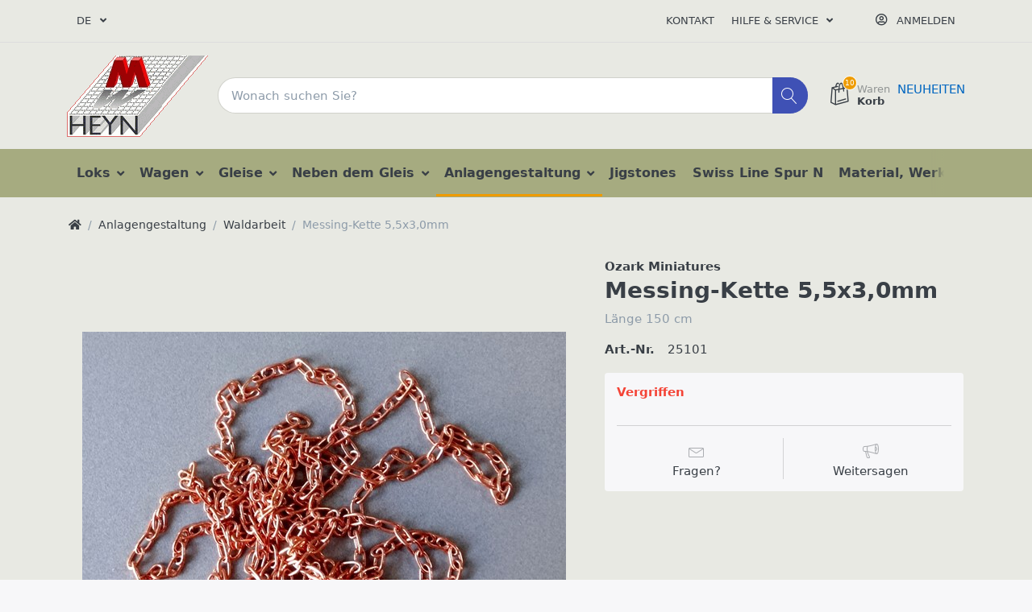

--- FILE ---
content_type: text/html; charset=utf-8
request_url: https://modell-werkstatt.de/messingkette-150cm
body_size: 18928
content:

<!DOCTYPE html>
<html  id="" lang="de" dir="ltr" data-pnotify-firstpos1="0">
<head>
    <meta charset="utf-8">
    <title itemprop="name">Sven Binnewald Modellbau Heyn: Alles Schöne für die Gartenbahn. 5101 Messingkette 150cm</title>
    <meta http-equiv="x-ua-compatible" content="ie=edge">
    <meta name="viewport" content="width=device-width, initial-scale=1.0, maximum-scale=1.0, minimum-scale=1.0, user-scalable=no, viewport-fit=cover, shrink-to-fit=no">
    <meta name="HandheldFriendly" content="true">
    <meta name="description" content="Kettenglied=5,5x3,0mm" />
    <meta name="keywords" content="Modellbau, Modellbahn, Spur 2, Gartenbahn" />
    <meta name="generator" content="Smartstore 4.1.1.0" />
    <meta property="sm:root" content="/" />



    



<script>
    try {
        if (typeof navigator === 'undefined') navigator = {};
        html = document.documentElement;
        if (/Edge\/\d+/.test(navigator.userAgent)) { html.className += ' edge' }
        else if ('mozMatchesSelector' in html) { html.className += ' moz' }
        else if (/iPad|iPhone|iPod/.test(navigator.userAgent) && !window.MSStream) { html.className += ' ios' }
        else if ('webkitMatchesSelector' in html) { html.className += ' wkit' }
        else if (/constructor/i.test(window.HTMLElement)) { html.className += ' safari' };
        html.className += (this.top === this.window ? ' not-' : ' ') + 'framed';
    } catch (e) { }
</script>
<!--[if !IE]>-->
<script>var ieMode = 0; try { if (document.documentMode) { ieMode = document.documentMode; html.className += ' ie iepost8 ie' + document.documentMode } else { html.className += ' not-ie' }; } catch (e) { }; navigator.isIE = ieMode</script>
<!-- <![endif]-->

<script>
    if (navigator.isIE) {
        document.addEventListener('DOMContentLoaded', function () {
            // Add html alert after header, before content
            const alert = document.createElement('div');
            alert.className = 'container alert alert-warning mt-3';
            alert.innerText = "Sie verwenden einen nicht unterstützten Browser! Bitte ziehen Sie in Betracht, zu einem modernen Browser wie Google Chrome, Firefox oder Opera zu wechseln, um Ihr Einkaufserlebnis in vollen Zügen genießen zu können.";
            const page = document.getElementsByClassName('page-main');
            if (page.length < 1) return;

            const content = document.getElementById('content-wrapper');
            if (!content) return;

            page[0].insertBefore(alert, content);
        });
    }
</script>

    
    <meta name="accept-language" content="de-DE"/>


<script>
	window.Res = {
 "Common.Notification": "Benachrichtigung",  "Common.Close": "Schließen",  "Common.On": "An",  "Common.OK": "OK",  "Common.Cancel": "Abbrechen",  "Common.Off": "Aus",  "Common.CtrlKey": "Strg",  "Common.ShiftKey": "Umschalt",  "Common.AltKey": "Alt",  "Common.DelKey": "Entf",  "Common.EnterKey": "Eingabe",  "Common.EscKey": "Esc",  "Products.Longdesc.More": "Mehr anzeigen",  "Products.Longdesc.Less": "Weniger anzeigen",  "Jquery.Validate.Email": "Bitte geben Sie eine gültige E-Mail-Adresse ein.",  "Jquery.Validate.Required": "Diese Angabe ist erforderlich.",  "Jquery.Validate.Remote": "Bitte korrigieren Sie dieses Feld.",  "Jquery.Validate.Url": "Bitte geben Sie eine gültige URL ein.",  "Jquery.Validate.Date": "Bitte geben Sie ein gültiges Datum ein.",  "Jquery.Validate.DateISO": "Bitte geben Sie ein gültiges Datum (nach ISO) ein.",  "Jquery.Validate.Number": "Bitte geben Sie eine gültige Nummer ein.",  "Jquery.Validate.Digits": "Bitte geben Sie nur Ziffern ein.",  "Jquery.Validate.Creditcard": "Bitte geben Sie eine gültige Kreditkartennummer ein.",  "Jquery.Validate.Equalto": "Wiederholen Sie bitte die Eingabe.",  "Jquery.Validate.Maxlength": "Bitte geben Sie nicht mehr als {0} Zeichen ein.",  "Jquery.Validate.Minlength": "Bitte geben Sie mindestens {0} Zeichen ein.",  "Jquery.Validate.Rangelength": "Die Länge der Eingabe darf minimal {0} und maximal {1} Zeichen lang sein.",  "jquery.Validate.Range": "Bitte geben Sie einen Wert zwischen {0} und {1} ein.",  "Jquery.Validate.Max": "Bitte geben Sie einen Wert kleiner oder gleich {0} ein.",  "Jquery.Validate.Min": "Bitte geben Sie einen Wert größer oder gleich {0} ein.",  "Admin.Common.AreYouSure": "Sind Sie sicher?",  "FileUploader.Dropzone.Message": "Zum Hochladen Dateien hier ablegen oder klicken",  "FileUploader.Dropzone.DictDefaultMessage": "Dateien zum Hochladen hier ablegen",  "FileUploader.Dropzone.DictFallbackMessage": "Ihr Browser unterstützt keine Datei-Uploads per Drag'n'Drop.",  "FileUploader.Dropzone.DictFallbackText": "Bitte benutzen Sie das untenstehende Formular, um Ihre Dateien wie in längst vergangenen Zeiten hochzuladen.",  "FileUploader.Dropzone.DictFileTooBig": "Die Datei ist zu groß ({{filesize}}MB). Maximale Dateigröße: {{maxFilesize}}MB.",  "FileUploader.Dropzone.DictInvalidFileType": "Dateien dieses Typs können nicht hochgeladen werden.",  "FileUploader.Dropzone.DictResponseError": "Der Server gab die Antwort {{statusCode}} zurück.",  "FileUploader.Dropzone.DictCancelUpload": "Upload abbrechen",  "FileUploader.Dropzone.DictUploadCanceled": "Upload abgebrochen.",  "FileUploader.Dropzone.DictCancelUploadConfirmation": "Sind Sie sicher, dass Sie den Upload abbrechen wollen?",  "FileUploader.Dropzone.DictRemoveFile": "Datei entfernen",  "FileUploader.Dropzone.DictMaxFilesExceeded": "Sie können keine weiteren Dateien hochladen.",  "FileUploader.StatusWindow.Uploading.File": "Datei wird hochgeladen",  "FileUploader.StatusWindow.Uploading.Files": "Dateien werden hochgeladen",  "FileUploader.StatusWindow.Complete.File": "Upload abgeschlossen",  "FileUploader.StatusWindow.Complete.Files": "Uploads abgeschlossen",  "FileUploader.StatusWindow.Canceled.File": "Upload abgebrochen",  "FileUploader.StatusWindow.Canceled.Files": "Uploads abgebrochen",     };

    window.ClientId = "38e74e7c-ecf7-4126-b742-89a64c2eb91e";
</script>


    
    <link href="https://modell-werkstatt.de/messingkette-150cm" hreflang="de" rel="alternate" />
<link href="https://modell-werkstatt.de/en/5-ft-brass-chain" hreflang="en" rel="alternate" />
<link as="image" href="//modell-werkstatt.de/media/6385/content/logo_heyn_shop.png" rel="preload" />
<link as="font" crossorigin="" href="/Content/fontastic/fonts/fontastic.woff" rel="preload" />
<link as="font" crossorigin="" href="/Content/vendors/fa5/webfonts/fa-solid-900.woff2" rel="preload" />
<link as="font" crossorigin="" href="/Content/vendors/fa5/webfonts/fa-regular-400.woff2" rel="preload" />


    






    <link href="/bundles/css/kaiwroqv5h-z1rrtpbcsflbsbcvwh2pvbrxbslqbuw41?v=r_iu9C0McGILBwpJ5Jh0sPHr58ocqkB_QNBUvsmdW201" rel="stylesheet"/>

<link href="/Themes/Flex/Content/theme.scss" rel="stylesheet" type="text/css" />

    <script src="/bundles/js/w7ar7xaahjxetk7y541-liwb0fnuimdqdas0qtmrxoa1?v=8Ywxgy-xHzt53KjDA9qzUGP_Uv0gvVwf0iyEcYxaCGY1"></script>





    <script>jQuery(function () { if (SmartStore.globalization) { SmartStore.globalization.culture = {"name":"de-DE","englishName":"German (Germany)","nativeName":"Deutsch (Deutschland)","isRTL":false,"language":"de","numberFormat":{",":".",".":",","pattern":[1],"decimals":2,"groupSizes":[3],"+":"+","-":"-","NaN":"NaN","negativeInfinity":"-∞","positiveInfinity":"∞","percent":{",":".",".":",","pattern":[0,0],"decimals":2,"groupSizes":[3],"symbol":"%"},"currency":{",":".",".":",","pattern":[8,3],"decimals":2,"groupSizes":[3],"symbol":"€"}},"dateTimeFormat":{"calendarName":"Gregorianischer Kalender","/":".",":":":","firstDay":1,"twoDigitYearMax":2029,"AM":null,"PM":null,"days":{"names":["Sonntag","Montag","Dienstag","Mittwoch","Donnerstag","Freitag","Samstag"],"namesAbbr":["So","Mo","Di","Mi","Do","Fr","Sa"],"namesShort":["So","Mo","Di","Mi","Do","Fr","Sa"]},"months":{"names":["Januar","Februar","März","April","Mai","Juni","Juli","August","September","Oktober","November","Dezember",""],"namesAbbr":["Jan.","Feb.","März","Apr.","Mai","Juni","Juli","Aug.","Sept.","Okt.","Nov.","Dez.",""]},"patterns":{"d":"dd.MM.yyyy","D":"dddd, d. MMMM yyyy","t":"HH:mm","T":"HH:mm:ss","g":"dd.MM.yyyy HH:mm","G":"dd.MM.yyyy HH:mm:ss","f":"dddd, d. MMMM yyyy HH:mm:ss","F":"dddd, d. MMMM yyyy HH:mm:ss","M":"d. MMMM","Y":"MMMM yyyy","u":"yyyy'-'MM'-'dd HH':'mm':'ss'Z'"}}}; }; });</script>
<meta property='sm:pagedata' content='{"type":"category","id":52,"menuItemId":1,"entityId":52,"parentId":22}' />
<meta property='og:site_name' content='Modellbau-Werkstatt Bertram Heyn' />
<meta property='og:site' content='https://modell-werkstatt.de/' />
<meta property='og:url' content='https://modell-werkstatt.de/messingkette-150cm' />
<meta property='og:type' content='product' />
<meta property='og:title' content='Messing-Kette 5,5x3,0mm' />
<meta property='twitter:card' content='summary' />
<meta property='twitter:title' content='Messing-Kette 5,5x3,0mm' />
<meta property='og:description' content='L&#228;nge 150 cm' />
<meta property='twitter:description' content='L&#228;nge 150 cm' />
<meta property='og:image' content='https://modell-werkstatt.de/media/2989/catalog/messingkette-150cm.jpg' />
<meta property='og:image:type' content='image/jpeg' />
<meta property='twitter:image' content='https://modell-werkstatt.de/media/2989/catalog/messingkette-150cm.jpg' />
<meta property='og:image:alt' content='Bild von Messing-Kette 5,5x3,0mm' />
<meta property='twitter:image:alt' content='Bild von Messing-Kette 5,5x3,0mm' />
<meta property='og:image:width' content='1280' />
<meta property='og:image:height' content='960' />
<meta property='article:published_time' content='01/01/0001 00:00:00' />


    <script src="/Scripts/smartstore.globalization.adapter.js"></script>


    <!--Powered by Smartstore - https://www.smartstore.com-->
</head>
<body class="lyt-cols-1">

	

<div id="page">
    <div class="canvas-blocker canvas-slidable"></div>

    <div class="page-main canvas-slidable">
            <header id="header">
                <div class="menubar-section d-none d-lg-block menubar-light">
                    <div class="container menubar-container">





<nav class="menubar navbar navbar-slide">
    <nav class="menubar-group ml-0">

    <div class="dropdown language-selector">
        <a class="menubar-link" data-toggle="dropdown" aria-haspopup="true" aria-expanded="false" href="#">
			<span>DE</span>
            <i class="fa fa-angle-down"></i>
        </a>
        
        <div class="dropdown-menu" aria-labelledby="dLabel">
                <a href="/changelanguage/1?returnUrl=messingkette-150cm" title="Deutsch (Deutschland)" rel="nofollow" class="dropdown-item disabled" 
                   data-selected="true" data-abbreviation="Deutsch">

                        <span class="mr-1 align-text-bottom">
                            <img src = "/Content/images/flags/de.png" />
                        </span>

                    <span>Deutsch</span>

                    <span class="abbreviation lrm">(DE)</span>
                </a>
                <a href="/changelanguage/2?returnUrl=en%2f5-ft-brass-chain" title="English (United Kingdom)" rel="nofollow" class="dropdown-item" 
                   data-selected="false" data-abbreviation="Englisch">

                        <span class="mr-1 align-text-bottom">
                            <img src = "/Content/images/flags/gb.png" />
                        </span>

                    <span>Englisch</span>

                    <span class="abbreviation lrm">(EN)</span>
                </a>
        </div>
    </div>
	<script>
		$(function () {
			$(".language-selector .dropdown-item.disabled").on('click', function (e) {
				e.preventDefault();
            });
        });
	</script>

    </nav>

	<nav class="menubar-group ml-auto">



			<a class="menubar-link" href="/contactus">Kontakt</a>




<div class="cms-menu cms-menu-dropdown" data-menu-name="helpandservice">
	<div class="dropdown">
		<a data-toggle="dropdown" aria-haspopup="true" aria-expanded="false" href="#" rel="nofollow" class="menubar-link">
			<span >Hilfe &amp; Service</span>
			<i class="fal fa-angle-down menubar-caret"></i>
		</a>
			<div class="dropdown-menu dropdown-menu-left">
			<a href="/newproducts" class="dropdown-item menu-link">
				<span >NEUHEITEN</span>
			</a>
					<div class="dropdown-divider"></div>
			<a href="/aboutus" class="dropdown-item menu-link">
				<span >&#220;ber uns</span>
			</a>
			<a href="/disclaimer" class="dropdown-item menu-link">
				<span >Widerrufsrecht</span>
			</a>
			<a href="/shippinginfo" class="dropdown-item menu-link">
				<span >Versand und R&#252;cksendungen</span>
			</a>
			<a href="/conditionsofuse" class="dropdown-item menu-link">
				<span >AGB</span>
			</a>
	</div>

	</div>
</div>



	</nav>

    <nav class="menubar-group menubar-group--special">
                        
    </nav>

        <nav id="menubar-my-account" class="menubar-group">
            <div class="dropdown">
                <a class="menubar-link"  aria-haspopup="true" aria-expanded="false" href="/login?returnUrl=%2Fmessingkette-150cm" rel="nofollow">
                    <i class="fal fa-user-circle menubar-icon"></i>

                        <span>Anmelden</span>
                </a>

            </div>



        </nav>

</nav>




                    </div>
                </div>
                <div class="shopbar-section shopbar-light"> 
                    <div class="container shopbar-container">

<div class="shopbar">
	<div class="shopbar-col-group shopbar-col-group-brand">
		<!-- LOGO -->
		<div class="shopbar-col shop-logo">

<a href="/" class="brand">          
        <img src='//modell-werkstatt.de/media/6385/content/logo_heyn_shop.png' 
            alt="Modellbau-Werkstatt Bertram Heyn" 
            title="Modellbau-Werkstatt Bertram Heyn"
			class="img-fluid"
            width="175"
            height="101" />
</a>

		</div>

		<!-- SEARCH -->
		<div class="shopbar-col shopbar-search">

<form action="/search" class="instasearch-form" method="get">
	<input type="text"
			class="instasearch-term form-control"
			name="q"
			placeholder="Wonach suchen Sie?"
		    data-instasearch="true"
			data-minlength="3"
			data-showthumbs="true"
			data-url="/instantsearch"
            data-origin="Search/Search"
			 autocomplete="off" />

	<button type="submit" class="btn btn-primary btn-icon instasearch-button" title="Suchen">
		<i class="icm icm-magnifier instasearch-icon"></i>
	</button>

	<div class="instasearch-drop">
		<div class="instasearch-drop-body clearfix"></div>
	</div>


</form>
		</div>
	</div>

	<div class="shopbar-col-group shopbar-col-group-tools">
		<!-- TOOLS -->


<div class="shopbar-col shopbar-tools" data-summary-href="/shoppingcart/cartsummary?cart=True&amp;wishlist=False&amp;compare=False">

	<!-- Hamburger Menu -->
	<div class="shopbar-tool d-lg-none" id="shopbar-menu">
		<a class="shopbar-button" href="#" data-toggle="offcanvas" data-autohide="true" data-placement="left" data-fullscreen="false" data-disablescrolling="true" data-target="#offcanvas-menu">
			<span class="shopbar-button-icon">
				<i class="icm icm-menu"></i>
			</span>
			<span class="shopbar-button-label-sm">
				Menü
			</span>
		</a>
	</div>



	<!-- User -->
	<div class="shopbar-tool d-lg-none" id="shopbar-user">
		<a class="shopbar-button" href="/login?returnUrl=%2Fmessingkette-150cm">
			<span class="shopbar-button-icon">
				<i class="icm icm-user"></i>
			</span>
			<span class="shopbar-button-label-sm">
				Anmelden
			</span>
		</a>
	</div>



		<div class="shopbar-tool" id="shopbar-cart" data-target="#cart-tab">
			<a href="/cart" class="shopbar-button navbar-toggler" data-toggle="offcanvas" data-summary-href="/shoppingcart/cartsummary?cart=True"
			   data-autohide="true" data-placement="right" data-fullscreen="false" data-disablescrolling="true" data-target="#offcanvas-cart">
				<span class="shopbar-button-icon">
					<i class="icm icm-bag"></i>
					<span class='badge badge-pill label-cart-amount badge-warning' style="display:none" data-bind-to="CartItemsCount">
						0
					</span>
				</span>
				<span class="shopbar-button-label">
					<span>Waren</span><br />
					<strong>Korb</strong>
				</span>
				<span class="shopbar-button-label-sm">
					Warenkorb
				</span>
			</a>
		</div>






<div class="cms-menu cms-menu-linklist" data-menu-name="neuheiten">
    <ul class="list-unstyled">
            <li>
                <a href="https://modell-werkstatt.de/newproducts" class="menu-link">

                    <span >NEUHEITEN</span>
                </a>
            </li>
    </ul>
</div>

</div>



	</div>
</div>
                    </div>
                </div>
                <div class="megamenu-section d-none d-lg-block">
                    <nav class='navbar navbar-light'>
                        <div class="container megamenu-container">




<style type="text/css">
    .mega-menu-dropdown { min-height: 370px; }
</style>

<div class="mainmenu megamenu megamenu-blend--next">



<div class="cms-menu cms-menu-navbar" data-menu-name="main">
    <div class="megamenu-nav megamenu-nav--prev alpha">
	    <a href="#" class="megamenu-nav-btn btn btn-icon"><i class="far fa-chevron-left"></i></a>
    </div>

    <ul class="navbar-nav flex-row flex-nowrap" id="menu-main">

            <li id="main-nav-item-947875" data-id="947875" class="nav-item dropdown-submenu">
                <a href="/lokomotiven" class="nav-link menu-link dropdown-toggle" aria-expanded="false" data-target="#dropdown-menu-947875">
					<span >Loks</span>
                </a>
            </li>
            <li id="main-nav-item-947883" data-id="947883" class="nav-item dropdown-submenu">
                <a href="/wagen-achsen" class="nav-link menu-link dropdown-toggle" aria-expanded="false" data-target="#dropdown-menu-947883">
					<span >Wagen</span>
                </a>
            </li>
            <li id="main-nav-item-947889" data-id="947889" class="nav-item dropdown-submenu">
                <a href="/gleissystem" class="nav-link menu-link dropdown-toggle" aria-expanded="false" data-target="#dropdown-menu-947889">
					<span >Gleise</span>
                </a>
            </li>
            <li id="main-nav-item-947898" data-id="947898" class="nav-item dropdown-submenu">
                <a href="/schilder-signale" class="nav-link menu-link dropdown-toggle" aria-expanded="false" data-target="#dropdown-menu-947898">
					<span >Neben dem Gleis</span>
                </a>
            </li>
            <li id="main-nav-item-947904" data-id="947904" class="nav-item dropdown-submenu expanded">
                <a href="/gebaeude-bauteile" class="nav-link menu-link dropdown-toggle" aria-expanded="false" data-target="#dropdown-menu-947904">
					<span >Anlagengestaltung</span>
                </a>
            </li>
            <li id="main-nav-item-947915" data-id="947915" class="nav-item">
                <a href="/jigstones" class="nav-link menu-link">
					<span >Jigstones</span>
                </a>
            </li>
            <li id="main-nav-item-947916" data-id="947916" class="nav-item">
                <a href="/swiss-line-spur-n" class="nav-link menu-link">
					<span >Swiss Line Spur N</span>
                </a>
            </li>
            <li id="main-nav-item-947917" data-id="947917" class="nav-item dropdown-submenu">
                <a href="/modell-werkstatt" class="nav-link menu-link dropdown-toggle" aria-expanded="false" data-target="#dropdown-menu-947917">
					<span >Material, Werkzeug</span>
                </a>
            </li>
            <li id="main-nav-item-947923" data-id="947923" class="nav-item dropdown-submenu">
                <a href="/schoene-details" class="nav-link menu-link dropdown-toggle" aria-expanded="false" data-target="#dropdown-menu-947923">
					<span >Dekorativ</span>
                </a>
            </li>
            <li id="main-nav-item-947927" data-id="947927" class="nav-item">
                <a href="/sale" class="nav-link menu-link">
					<span >ANGEBOT</span>
                </a>
            </li>

    </ul>

    <div class="megamenu-nav megamenu-nav--next omega">
	    <a href="#" class="megamenu-nav-btn btn btn-icon"><i class="far fa-chevron-right"></i></a>
    </div>
</div>
</div>

<div class="megamenu-dropdown-container container" style="--y: 16px">
    <div id="dropdown-menu-947875" data-id="947875" 
         data-entity-id="11" 
         data-entity-name="Category"
         data-display-rotator="true">
        <div class="dropdown-menu mega-menu-dropdown">


            <div class="row mega-menu-dropdown-row">
						<div class="col-md-3 col-sm-6 text-md-center megamenu-cat-img">
							<img src="//modell-werkstatt.de/media/3338/catalog/lokomotiven.jpg?size=512" alt="Loks" loading="lazy" />

							<div class="below-preview-pic-text text-left">
								Ob Sie Loks verfeinern wollen oder ganze Bausätze suchen: Viele Details erweitern die Möglichlkeiten
							</div>
						</div>

                <div class="col-md-3 col-sm-6">
                        <a href="/lok-bausaetze" id="dropdown-heading-947876" data-id="947876" class="mega-menu-dropdown-heading">
                            <span>Lok-Baus&#228;tze</span>

                        </a>
                        <a href="/lok-dampftechnik" id="dropdown-heading-947877" data-id="947877" class="mega-menu-dropdown-heading">
                            <span>Lok-Dampftechnik</span>

                        </a>
                        <a href="/lok-wassertechnik" id="dropdown-heading-947878" data-id="947878" class="mega-menu-dropdown-heading">
                            <span>Lok-Wassertechnik</span>

                        </a>
                        <a href="/lok-lufttechnik" id="dropdown-heading-947879" data-id="947879" class="mega-menu-dropdown-heading">
                            <span>Lok-Lufttechnik</span>

                        </a>
                        <a href="/lok-beleuchtung" id="dropdown-heading-947880" data-id="947880" class="mega-menu-dropdown-heading">
                            <span>Lok-Beleuchtung</span>

                        </a>
                        <a href="/lok-aufbau-zusatzteile" id="dropdown-heading-947881" data-id="947881" class="mega-menu-dropdown-heading">
                            <span>Lok-Geh&#228;use, Rahmen, Kessel...</span>

                        </a>
                        <a href="/geraete-fuers-personal" id="dropdown-heading-947882" data-id="947882" class="mega-menu-dropdown-heading">
                            <span>Ger&#228;tschaften f&#252;rs Personal</span>

                        </a>
                </div>

                            <div class="col-md-3"></div>
                    <div class="col-md-3 col-sm-6">
						<div class="rotator-container rotator-947875">
							<div class="rotator-heading text-center">
								<h4></h4>
							</div>
							<div class="rotator-content">
								<div class="placeholder"></div>
							</div>
						</div>
                    </div>
            </div>


        </div>
    </div>
    <div id="dropdown-menu-947883" data-id="947883" 
         data-entity-id="12" 
         data-entity-name="Category"
         data-display-rotator="true">
        <div class="dropdown-menu mega-menu-dropdown">


            <div class="row mega-menu-dropdown-row">
						<div class="col-md-3 col-sm-6 text-md-center megamenu-cat-img">
							<img src="//modell-werkstatt.de/media/3339/catalog/wagen-achsen.jpg?size=512" alt="Wagen" loading="lazy" />

							<div class="below-preview-pic-text text-left">
								Ob Sie Loks und Wagen verfeinern wollen oder ganze Bausätze suchen: Vom Maßstab 1:13 bis 1:32 haben wir viele Modelle. 
							</div>
						</div>

                <div class="col-md-3 col-sm-6">
                        <a href="/wagen-1225" id="dropdown-heading-947884" data-id="947884" class="mega-menu-dropdown-heading">
                            <span>Wagen 1:22,5</span>

                        </a>
                        <a href="/wagen-132" id="dropdown-heading-947885" data-id="947885" class="mega-menu-dropdown-heading">
                            <span>Wagen 1:32</span>

                        </a>
                        <a href="/1zu20" id="dropdown-heading-947886" data-id="947886" class="mega-menu-dropdown-heading">
                            <span>Bauteile 1:20,3</span>

                        </a>
                        <a href="/loren-1133" id="dropdown-heading-947887" data-id="947887" class="mega-menu-dropdown-heading">
                            <span>Loren 1:13,3</span>

                        </a>
                        <a href="/baugroesse-gn15" id="dropdown-heading-947888" data-id="947888" class="mega-menu-dropdown-heading">
                            <span>Baugr&#246;&#223;e GN15</span>

                        </a>
                </div>

                            <div class="col-md-3"></div>
                    <div class="col-md-3 col-sm-6">
						<div class="rotator-container rotator-947883">
							<div class="rotator-heading text-center">
								<h4></h4>
							</div>
							<div class="rotator-content">
								<div class="placeholder"></div>
							</div>
						</div>
                    </div>
            </div>


        </div>
    </div>
    <div id="dropdown-menu-947889" data-id="947889" 
         data-entity-id="2" 
         data-entity-name="Category"
         data-display-rotator="true">
        <div class="dropdown-menu mega-menu-dropdown">


            <div class="row mega-menu-dropdown-row">
						<div class="col-md-3 col-sm-6 text-md-center megamenu-cat-img">
							<img src="//modell-werkstatt.de/media/3329/catalog/gleissysteme.jpg?size=512" alt="Gleise" loading="lazy" />

							<div class="below-preview-pic-text text-left">
								Wir liefern Spezielles:
Beton- und Stahlschwellen, kleine Gleisradien, Schleppweichen, Weichenhebel, Drehscheiben etc.
							</div>
						</div>

                <div class="col-md-3 col-sm-6">
                        <a href="/gleise-45mm" id="dropdown-heading-947890" data-id="947890" class="mega-menu-dropdown-heading">
                            <span>Gleise 45mm</span>

                        </a>
                        <a href="/weichen-45mm" id="dropdown-heading-947891" data-id="947891" class="mega-menu-dropdown-heading">
                            <span>Weichen 45mm</span>

                        </a>
                        <a href="/drehscheiben" id="dropdown-heading-947892" data-id="947892" class="mega-menu-dropdown-heading">
                            <span>Drehscheiben</span>

                        </a>
                        <a href="/miha-gleis-code-250" id="dropdown-heading-947893" data-id="947893" class="mega-menu-dropdown-heading">
                            <span>MIHA-Gleis Code 250</span>

                        </a>
                        <a href="/gleise-64mm" id="dropdown-heading-947894" data-id="947894" class="mega-menu-dropdown-heading">
                            <span>Gleise 64mm</span>

                        </a>
                        <a href="/weichen-64mm" id="dropdown-heading-947895" data-id="947895" class="mega-menu-dropdown-heading">
                            <span>Weichen 64mm</span>

                        </a>
                        <a href="/gleise-89mm" id="dropdown-heading-947896" data-id="947896" class="mega-menu-dropdown-heading">
                            <span>Gleise 89mm</span>

                        </a>
                        <a href="/gleiszubehoer" id="dropdown-heading-947897" data-id="947897" class="mega-menu-dropdown-heading">
                            <span>Gleiszubeh&#246;r</span>

                        </a>
                </div>

                            <div class="col-md-3"></div>
                    <div class="col-md-3 col-sm-6">
						<div class="rotator-container rotator-947889">
							<div class="rotator-heading text-center">
								<h4></h4>
							</div>
							<div class="rotator-content">
								<div class="placeholder"></div>
							</div>
						</div>
                    </div>
            </div>


        </div>
    </div>
    <div id="dropdown-menu-947898" data-id="947898" 
         data-entity-id="30" 
         data-entity-name="Category"
         data-display-rotator="true">
        <div class="dropdown-menu mega-menu-dropdown">


            <div class="row mega-menu-dropdown-row">
						<div class="col-md-3 col-sm-6 text-md-center megamenu-cat-img">
							<img src="//modell-werkstatt.de/media/3356/catalog/schilder-und-signale.jpg?size=512" alt="Neben dem Gleis" loading="lazy" />

							<div class="below-preview-pic-text text-left">
								Was wäre die Bahn ohne Signale oder z.B. ohne die diversen Beschriftungen?
							</div>
						</div>

                <div class="col-md-3 col-sm-6">
                        <a href="/am-gleis" id="dropdown-heading-947899" data-id="947899" class="mega-menu-dropdown-heading">
                            <span>Signale am Gleis</span>

                        </a>
                        <a href="/an-bahnhof-und-strasse" id="dropdown-heading-947900" data-id="947900" class="mega-menu-dropdown-heading">
                            <span>Schilder und Signale an Bahnhof und Stra&#223;e</span>

                        </a>
                        <a href="/an-lok-und-wagen" id="dropdown-heading-947901" data-id="947901" class="mega-menu-dropdown-heading">
                            <span>Schilder an Lok und Wagen</span>

                        </a>
                        <a href="/signaltafeln-132" id="dropdown-heading-947902" data-id="947902" class="mega-menu-dropdown-heading">
                            <span>Signaltafeln 1:32</span>

                        </a>
                        <a href="/an-der-bahn" id="dropdown-heading-947903" data-id="947903" class="mega-menu-dropdown-heading">
                            <span>Elemente neben dem Gleis</span>

                        </a>
                </div>

                            <div class="col-md-3"></div>
                    <div class="col-md-3 col-sm-6">
						<div class="rotator-container rotator-947898">
							<div class="rotator-heading text-center">
								<h4></h4>
							</div>
							<div class="rotator-content">
								<div class="placeholder"></div>
							</div>
						</div>
                    </div>
            </div>


        </div>
    </div>
    <div id="dropdown-menu-947904" data-id="947904" 
         data-entity-id="22" 
         data-entity-name="Category"
         data-display-rotator="true">
        <div class="dropdown-menu mega-menu-dropdown">


            <div class="row mega-menu-dropdown-row">
						<div class="col-md-3 col-sm-6 text-md-center megamenu-cat-img">
							<img src="//modell-werkstatt.de/media/3348/catalog/gebaude-bauteile.jpg?size=512" alt="Anlagengestaltung" loading="lazy" />

							<div class="below-preview-pic-text text-left">
								Viele kleine Details für Szenen finden Sie hier: Gebäude, Fenster, Figuren, Werkzeuge etc.
							</div>
						</div>

                <div class="col-md-3 col-sm-6">
                        <a href="/details-1-32" id="dropdown-heading-947905" data-id="947905" class="mega-menu-dropdown-heading">
                            <span>Details Spur 1 = 1:32</span>

                        </a>
                        <a href="/spur-2-1225" id="dropdown-heading-947906" data-id="947906" class="mega-menu-dropdown-heading">
                            <span>Geb&#228;ude Spur 2 = 1:22,5</span>

                        </a>
                        <a href="/spur-1-132" id="dropdown-heading-947907" data-id="947907" class="mega-menu-dropdown-heading">
                            <span>Geb&#228;ude Spur 1 = 1:32</span>

                        </a>
                        <a href="/fenster-tueren-spur-2" id="dropdown-heading-947908" data-id="947908" class="mega-menu-dropdown-heading">
                            <span>Fenster und T&#252;ren 1:22,5</span>

                        </a>
                        <a href="/fenster-tueren-spur-1" id="dropdown-heading-947909" data-id="947909" class="mega-menu-dropdown-heading">
                            <span>Fenster, T&#252;ren 1:32</span>

                        </a>
                        <a href="/accessoires" id="dropdown-heading-947910" data-id="947910" class="mega-menu-dropdown-heading">
                            <span>Details: Z&#228;une, Schilder Lampen...</span>

                        </a>
                        <a href="/waldarbeit" id="dropdown-heading-947911" data-id="947911" class="mega-menu-dropdown-heading active">
                            <span>Waldarbeit</span>

                        </a>
                        <a href="/figuren" id="dropdown-heading-947912" data-id="947912" class="mega-menu-dropdown-heading">
                            <span>Figuren</span>

                        </a>
                        <a href="/bier-und-limonade" id="dropdown-heading-947913" data-id="947913" class="mega-menu-dropdown-heading">
                            <span>&quot;Handliches&quot;: Kisten, Werkzeug, B&#228;nke...</span>

                        </a>
                        <a href="/werbetafeln" id="dropdown-heading-947914" data-id="947914" class="mega-menu-dropdown-heading">
                            <span>kleine Werbetafeln, magnetisch</span>

                        </a>
                </div>

                            <div class="col-md-3"></div>
                    <div class="col-md-3 col-sm-6">
						<div class="rotator-container rotator-947904">
							<div class="rotator-heading text-center">
								<h4></h4>
							</div>
							<div class="rotator-content">
								<div class="placeholder"></div>
							</div>
						</div>
                    </div>
            </div>


        </div>
    </div>
    <div id="dropdown-menu-947915" data-id="947915" 
         data-entity-id="63" 
         data-entity-name="Category"
         data-display-rotator="true">
        <div class="dropdown-menu mega-menu-dropdown">


            <div class="row mega-menu-dropdown-row">
						<div class="col-md-3 col-sm-6 text-md-center megamenu-cat-img">
							<img src="//modell-werkstatt.de/media/2931/catalog/jigstones.jpg?size=512" alt="Jigstones" loading="lazy" />

							<div class="below-preview-pic-text text-left">
								
							</div>
						</div>

                <div class="col-md-3 col-sm-6">
                </div>

                            <div class="col-md-3"></div>
                    <div class="col-md-3 col-sm-6">
						<div class="rotator-container rotator-947915">
							<div class="rotator-heading text-center">
								<h4></h4>
							</div>
							<div class="rotator-content">
								<div class="placeholder"></div>
							</div>
						</div>
                    </div>
            </div>


        </div>
    </div>
    <div id="dropdown-menu-947916" data-id="947916" 
         data-entity-id="75" 
         data-entity-name="Category"
         data-display-rotator="false">
        <div class="dropdown-menu mega-menu-dropdown">


            <div class="row mega-menu-dropdown-row">
						<div class="col-md-3 col-sm-6 text-md-center megamenu-cat-img">
							<img src="//modell-werkstatt.de/media/11626/catalog/Swissline.svg?size=512" alt="Swiss Line Spur N" loading="lazy" />

							<div class="below-preview-pic-text text-left">
								
							</div>
						</div>

                <div class="col-md-3 col-sm-6">
                </div>

            </div>


        </div>
    </div>
    <div id="dropdown-menu-947917" data-id="947917" 
         data-entity-id="16" 
         data-entity-name="Category"
         data-display-rotator="true">
        <div class="dropdown-menu mega-menu-dropdown">


            <div class="row mega-menu-dropdown-row">
						<div class="col-md-3 col-sm-6 text-md-center megamenu-cat-img">
							<img src="//modell-werkstatt.de/media/11096/catalog/6223 Schichtmauerwerk Schlosser 1a.jpg?size=512" alt="Material, Werkzeug" loading="lazy" />

							<div class="below-preview-pic-text text-left">
								
							</div>
						</div>

                <div class="col-md-3 col-sm-6">
                        <a href="/arbeitsmittel" id="dropdown-heading-947918" data-id="947918" class="mega-menu-dropdown-heading">
                            <span>Arbeitsmittel</span>

                        </a>
                        <a href="/plattenmaterial" id="dropdown-heading-947919" data-id="947919" class="mega-menu-dropdown-heading">
                            <span>Kunststoffplatten</span>

                        </a>
                        <a href="/bauplatten" id="dropdown-heading-947920" data-id="947920" class="mega-menu-dropdown-heading">
                            <span>Strukturplatten</span>

                        </a>
                        <a href="/profile-leisten" id="dropdown-heading-947921" data-id="947921" class="mega-menu-dropdown-heading">
                            <span>Profile, Leisten, St&#228;be</span>

                        </a>
                        <a href="/schrauben-nieten" id="dropdown-heading-947922" data-id="947922" class="mega-menu-dropdown-heading">
                            <span>Schrauben, Nieten, N&#228;gel, Ketten...</span>

                        </a>
                </div>

                            <div class="col-md-3"></div>
                    <div class="col-md-3 col-sm-6">
						<div class="rotator-container rotator-947917">
							<div class="rotator-heading text-center">
								<h4></h4>
							</div>
							<div class="rotator-content">
								<div class="placeholder"></div>
							</div>
						</div>
                    </div>
            </div>


        </div>
    </div>
    <div id="dropdown-menu-947923" data-id="947923" 
         data-entity-id="38" 
         data-entity-name="Category"
         data-display-rotator="true">
        <div class="dropdown-menu mega-menu-dropdown">


            <div class="row mega-menu-dropdown-row">
						<div class="col-md-3 col-sm-6 text-md-center megamenu-cat-img">
							<img src="//modell-werkstatt.de/media/3366/catalog/schone-details.jpg?size=512" alt="Dekorativ" loading="lazy" />

							<div class="below-preview-pic-text text-left">
								Zeigen Sie Ihre Begeisterung für die Eisenbahn mit Schilder-Repliken, Magnet-Werbetafeln und hübschen Pins.
							</div>
						</div>

                <div class="col-md-3 col-sm-6">
                        <a href="/emaille-schilder-bahn" id="dropdown-heading-947924" data-id="947924" class="mega-menu-dropdown-heading">
                            <span>Repliken: Schilder aus Emaille und Kunststoff</span>

                        </a>
                        <a href="/magnetische-werbetafeln" id="dropdown-heading-947925" data-id="947925" class="mega-menu-dropdown-heading">
                            <span>Magnetische Werbetafeln</span>

                        </a>
                        <a href="/anstecker-und-pins" id="dropdown-heading-947926" data-id="947926" class="mega-menu-dropdown-heading">
                            <span>Anstecker und Pins</span>

                        </a>
                </div>

                            <div class="col-md-3"></div>
                    <div class="col-md-3 col-sm-6">
						<div class="rotator-container rotator-947923">
							<div class="rotator-heading text-center">
								<h4></h4>
							</div>
							<div class="rotator-content">
								<div class="placeholder"></div>
							</div>
						</div>
                    </div>
            </div>


        </div>
    </div>
    <div id="dropdown-menu-947927" data-id="947927" 
         data-entity-id="73" 
         data-entity-name="Category"
         data-display-rotator="false">
        <div class="dropdown-menu mega-menu-dropdown">


            <div class="row mega-menu-dropdown-row">

                <div class="col-md-3 col-sm-6">
                </div>

            </div>


        </div>
    </div>

</div>



<script>
    $(function () {
        var megamenuContainer = $(".megamenu-container").megaMenu({
            productRotatorAjaxUrl:      "/plugins/megamenu/rotatorproducts",
            productRotatorInterval:     4000,
            productRotatorDuration:     800,
            productRotatorCycle:        true,
        }); 
    });
</script>               
						</div>
					</nav>
				</div>
			</header>

        <div id="content-wrapper">

            <section id="content" class="container">


<div class="breadcrumb-container d-none d-md-flex flex-wrap align-items-center mb-4">
	<ol class="breadcrumb mb-0" itemscope itemtype="http://schema.org/BreadcrumbList">
		<li class="breadcrumb-item" itemprop="itemListElement" itemscope itemtype="http://schema.org/ListItem">
			<a href="/" title="Home" itemprop="item">
				<meta itemprop="name" content="Startseite">
				<meta itemprop="position" content="1">
				<i class="fa fa-home"></i>
			</a>
		</li>
			<li class="breadcrumb-item" itemprop="itemListElement" itemscope itemtype="http://schema.org/ListItem">
					<a href="/gebaeude-bauteile" title="Anlagengestaltung" itemprop="item"><meta itemprop="position" content="2"><span itemprop="name" dir="auto">Anlagengestaltung</span></a>
			</li>
			<li class="breadcrumb-item" itemprop="itemListElement" itemscope itemtype="http://schema.org/ListItem">
					<a href="/waldarbeit" title="Waldarbeit" itemprop="item"><meta itemprop="position" content="3"><span itemprop="name" dir="auto">Waldarbeit</span></a>
			</li>
	</ol>
    <div class="breadcrumb-item active">
        <span>Messing-Kette 5,5x3,0mm</span>
    </div>
</div>




                <div id="content-body" class="row">


					<div id="content-center" class="col-lg-12">






<div class="page product-details-page" itemscope itemtype="http://schema.org/Product">


    <article class="pd page-body">

        <div id="main-update-container" class="update-container" data-url="/product/updateproductdetails?productId=1823&amp;bundleItemId=0">
<form action="/messingkette-150cm" id="pd-form" method="post">                <!-- Top Content: Picture, Description, Attrs, Variants, Bundle Items, Price etc. -->
                <section class="row pd-section pd-section-top">
                    <!-- Picture -->
                    <div class="col-12 col-md-6 col-lg-7 pd-data-col">


                        <div id="pd-gallery-container">

<div id="pd-gallery-container-inner">
    <div id="pd-gallery" class="mb-3">
        


<div class="gal-box">
    <!-- Thumbnail navigation -->
    <div class="gal-nav-cell gal-nav-hidden">
        <div class="gal-nav">
            <div class="gal-list">
                <div class="gal-track" itemscope itemtype="http://schema.org/ImageGallery">
                        <div class="gal-item" itemprop="associatedMedia" itemscope itemtype="http://schema.org/ImageObject">
                            <a class="gal-item-viewport"
                               itemprop="contentUrl"
                               href="//modell-werkstatt.de/media/2989/catalog/messingkette-150cm.jpg"
                               data-type="image"
                               data-width="1280"
                               data-height="960"
                               data-medium-image="//modell-werkstatt.de/media/2989/catalog/messingkette-150cm.jpg?size=600"
                               title="Messing-Kette 5,5x3,0mm, Bild 1 gro&#223;"
                               data-picture-id="2989">
                                
<img src="//modell-werkstatt.de/media/2989/catalog/messingkette-150cm.jpg?size=72"
     class="gal-item-content file-img"
     alt="Bild von Messing-Kette 5,5x3,0mm"
     title="Messing-Kette 5,5x3,0mm, Bild 1 gro&#223;" />
                            </a>
                        </div>
                </div>
            </div>
        </div>
    </div>
    <!-- Picture -->
    <div class="gal-cell">
        <div class="gal">
                    <div class="gal-item">
                        <a class="gal-item-viewport" href="//modell-werkstatt.de/media/2989/catalog/messingkette-150cm.jpg"
                           data-thumb-image="//modell-werkstatt.de/media/2989/catalog/messingkette-150cm.jpg?size=72"
                           data-medium-image="//modell-werkstatt.de/media/2989/catalog/messingkette-150cm.jpg?size=600"
                           data-picture-id="2989">
                            
                                <img class="gal-item-content file-img"
                                     src="//modell-werkstatt.de/media/2989/catalog/messingkette-150cm.jpg?size=600"
                                     data-zoom="//modell-werkstatt.de/media/2989/catalog/messingkette-150cm.jpg"
                                     data-zoom-width="1280"
                                     data-zoom-height="960"
                                     alt="Bild von Messing-Kette 5,5x3,0mm"
                                     title="Messing-Kette 5,5x3,0mm"
                                     itemprop="image" />
                        </a>
                    </div>
        </div>
    </div>
</div>


    </div>
</div>
                        </div>


                    </div>

                    <!-- Sidebar: Info, Price, Buttons etc. -->
                    <aside class="col-12 col-md-6 col-lg-5 pd-info-col zoom-window-container">


                        <!-- Title/Brand/ReviewSummary -->



<div class="pd-info pd-group">
	<!-- Brand -->
    <div class="pd-brand-block">
        <a class="pd-brand" href="/ozark-miniatures-2">
                <span >Ozark Miniatures</span>
        </a>
        <meta itemprop="brand" content="Ozark Miniatures">

            <meta itemprop="sku" content="25101" />


    </div>

	<!-- Title -->
	<div class="page-title">
		<h1  class="pd-name" itemprop="name">
Messing-Kette 5,5x3,0mm		</h1>
	</div>

	<!-- Short description -->
		<div  class="pd-description" itemprop="description">
			Länge 150 cm
		</div>
</div>

<!-- Review Overview -->






                        <!-- Bundle Items -->

                            <!-- Product attributes (SKU, EAN, Weight etc.) -->
                            <div class="pd-attrs-container" data-partial="Attrs">



<table class="pd-attrs pd-group">

        <tr class="pd-attr-sku">
            <td>Art.-Nr.</td>
            <td itemprop="sku">25101</td>
        </tr>







</table>



                            </div>
                            <!-- Offer box -->

<div class="pd-offer" itemprop="offers" itemscope itemtype="http://schema.org/Offer">
    <meta itemprop="itemCondition" content="http://schema.org/NewCondition" />
    <link itemprop="url" href="https://modell-werkstatt.de/messingkette-150cm" />

    <meta itemprop="availability" content="http://schema.org/SoldOut" />


    <div class="pd-stock-info-container" data-partial="Stock">



<div class="pd-stock-info pd-group">
			<meta itemprop="availability" content="http://schema.org/OutOfStock" />
		<div class="pd-stock pd-outofstock">Vergriffen</div>


</div>
    </div>



    <div class="pd-offer-actions-container" data-partial="OfferActions">



<div class="row pd-offer-actions">
</div>

    </div>




<div class="pd-actions-container">

		<div class="row sm-gutters pd-actions">
            <div class="col-6 pd-action-item" >
                    <a class="pd-action-link action-ask-question action-ask-question" href="javascript:void(0)"
                       data-href="/product/askquestionajax/1823"
                       data-form-selector="#pd-form" rel="nofollow" title="Fragen zum Artikel?">
                        <i class="pd-action-icon icm icm-envelope"></i>
                            <span class="pd-action-label">Fragen?</span>
                    </a>
            </div>
            <div class="col-6 pd-action-item" >
                <a class="pd-action-link action-bullhorn" href="/product/emailafriend/1823" rel="nofollow">
                    <i class="pd-action-icon icm icm-bullhorn"></i>
                        <span class="pd-action-label">Weitersagen</span>
                </a>
            </div>
		</div>
</div>


</div>

<script>
    // Ask question
    $(document).on('click', '.action-ask-question', function (e) {
        e.preventDefault();
        const el = $(this);
		const form = el.data('form-selector');
		if (form) {  
			const href = el.data('href');
            $.ajax({
				cache: false,
                url: href,
                data: $(form).serialize(),
				success: function (response) {
					// Redirect to ask question get action
					if (response.redirect)
						location.href = response.redirect;
				}
            });
        }
    });
</script>

                        <!-- social share -->



                    </aside>
                </section>
</form>        </div>

        <!-- Bottom Content: Full Description, Specification, Review etc. -->
        <section class="pd-section pd-section-bottom">
                <!-- Tabs -->

<div class="pd-tabs tabbable nav-responsive" id="pd-tabs" data-breakpoint="&lt;md">
	<ul class="nav nav-tabs nav-tabs-line d-none">
		<li class="nav-item"><a class="nav-link active" href="#pd-tabs-1" data-toggle="tab" data-loaded="true"><span class="tab-caption">Beschreibung</span><span class="nav-link-summary">geschlossene Kettenglieder, daher gut belastbar</span></a></li>
	</ul><div class="tab-content">
		<div class="tab-content-header">
				<a href="javascript:void()" class="btn btn-secondary btn-flat btn-no-border offcanvas-closer rounded-0" title="Schließen">
		<i class="fa fa-chevron-left"></i>
		<span>Schließen</span>
	</a>


		</div><div class="tab-pane active" role="tabpanel" id="pd-tabs-1">
			<div  itemprop='description' class='long-text html-editor-content'><p>geschlossene Kettenglieder, daher gut belastbar</p></div>

		</div>
	</div><input type='hidden' class='loaded-tab-name' name='LoadedTabs' value='#pd-tabs-1' />

</div><script>$(function() { $('#pd-tabs').responsiveNav(); })</script>






                <!-- Tags -->

                <!-- Related products -->



<div class="pd-related-products block block-boxed mb-3">
    <div class="block-title">
        <h3>Alternativen und Ergänzungen</h3>
    </div>
    <div class="block-body pt-0">
		<div class="artlist-carousel">






    <div id="artlist-0035819889" class='artlist artlist-grid artlist-4-cols'>



<article class="art" data-id="49">
	<div class="art-picture-block">
			<a class='art-picture img-center-container' href="/messing-kette-150-cm" title="Zeige Details f&#252;r Messing-Kette 3,5x2mm" >
				<img src="//modell-werkstatt.de/media/2988/catalog/messing-kette-150-cm-1.jpg?size=256" alt="Bild von Messing-Kette 3,5x2mm" title="Zeige Details f&#252;r Messing-Kette 3,5x2mm" loading="lazy" />
			</a>
	</div>




<div class="art-brand">
			<span >Ozark Miniatures</span>
</div>




    <h3  class="art-name">
        <a href="/messing-kette-150-cm" title="Messing-Kette 3,5x2mm">
            <span>Messing-Kette 3,5x2mm</span>
        </a>
    </h3>

        <div class="art-description"  title="L&#228;nge 150 cm">
            Länge 150 cm
        </div>






	<div class="art-price-block">
		<span class="art-price">
            13,50 € *
		</span>


	</div>













</article>




<article class="art" data-id="47">
	<div class="art-picture-block">
			<a class='art-picture img-center-container' href="/messing-kette-30-cm" title="Zeige Details f&#252;r Messing-Kette 3,5x2mm" >
				<img src="//modell-werkstatt.de/media/2987/catalog/messing-kette-30-cm.jpg?size=256" alt="Bild von Messing-Kette 3,5x2mm" title="Zeige Details f&#252;r Messing-Kette 3,5x2mm" loading="lazy" />
			</a>
	</div>




<div class="art-brand">
			<span >Ozark Miniatures</span>
</div>




    <h3  class="art-name">
        <a href="/messing-kette-30-cm" title="Messing-Kette 3,5x2mm">
            <span>Messing-Kette 3,5x2mm</span>
        </a>
    </h3>

        <div class="art-description"  title="L&#228;nge 30 cm">
            Länge 30 cm
        </div>






	<div class="art-price-block">
		<span class="art-price">
            3,20 € *
		</span>


	</div>













</article>

    </div>


		</div>
    </div>
</div>                <!-- Products also purchased -->


   
<div class="pd-also-purchased block block-boxed mb-3">
    <div class="block-title">
        <h3>Benutzer, die diesen Artikel gekauft haben, haben auch gekauft</h3>
    </div>
    <div class="block-body pt-0">
		<div class="artlist-carousel">






    <div id="artlist-4602116363" class='artlist artlist-grid artlist-4-cols'>



<article class="art" data-id="1655">
	<div class="art-picture-block">
			<a class='art-picture img-center-container' href="/fabrik-fensterbaenke-oder-stuerze-gerade" title="Zeige Details f&#252;r Fabrik-Fensterb&#228;nke oder -st&#252;rze, gerade" >
				<img src="//modell-werkstatt.de/media/2329/catalog/fabrik-fensterbanke-oder-sturze-gerade.jpg?size=256" alt="Bild von Fabrik-Fensterb&#228;nke oder -st&#252;rze, gerade" title="Zeige Details f&#252;r Fabrik-Fensterb&#228;nke oder -st&#252;rze, gerade" loading="lazy" />
			</a>
	</div>




    <h3  class="art-name">
        <a href="/fabrik-fensterbaenke-oder-stuerze-gerade" title="Fabrik-Fensterb&#228;nke oder -st&#252;rze, gerade">
            <span>Fabrik-Fensterbänke oder -stürze, gerade</span>
        </a>
    </h3>







	<div class="art-price-block">
		<span class="art-price">
            5,00 € *
		</span>


	</div>













</article>




<article class="art" data-id="2003">
	<div class="art-picture-block">
			<a class='art-picture img-center-container' href="/zierleiste-mauerwerk" title="Zeige Details f&#252;r Zierleiste Mauerwerk" >
				<img src="//modell-werkstatt.de/media/2820/catalog/zierleiste-mauerwerk.jpg?size=256" alt="Bild von Zierleiste Mauerwerk" title="Zeige Details f&#252;r Zierleiste Mauerwerk" loading="lazy" />
			</a>
	</div>




    <h3  class="art-name">
        <a href="/zierleiste-mauerwerk" title="Zierleiste Mauerwerk">
            <span>Zierleiste Mauerwerk</span>
        </a>
    </h3>







	<div class="art-price-block">
		<span class="art-price">
            4,50 € *
		</span>


	</div>













</article>




<article class="art" data-id="1657">
	<div class="art-picture-block">
			<a class='art-picture img-center-container' href="/fabrik-fensterbogen-44mm" title="Zeige Details f&#252;r Fabrik-Fensterbogen 44mm" >
				<img src="//modell-werkstatt.de/media/2333/catalog/fabrik-fensterbogen-44mm-1.jpg?size=256" alt="Bild von Fabrik-Fensterbogen 44mm" title="Zeige Details f&#252;r Fabrik-Fensterbogen 44mm" loading="lazy" />
			</a>
	</div>




    <h3  class="art-name">
        <a href="/fabrik-fensterbogen-44mm" title="Fabrik-Fensterbogen 44mm">
            <span>Fabrik-Fensterbogen 44mm</span>
        </a>
    </h3>







	<div class="art-price-block">
		<span class="art-price">
            5,00 € *
		</span>


	</div>













</article>




<article class="art" data-id="239">
	<div class="art-picture-block">
			<a class='art-picture img-center-container' href="/rolle-mit-v-nut" title="Zeige Details f&#252;r Rolle mit V-Nut" >
				<img src="//modell-werkstatt.de/media/300/catalog/rolle-mit-v-nut.jpg?size=256" alt="Bild von Rolle mit V-Nut" title="Zeige Details f&#252;r Rolle mit V-Nut" loading="lazy" />
			</a>
	</div>




    <h3  class="art-name">
        <a href="/rolle-mit-v-nut" title="Rolle mit V-Nut">
            <span>Rolle mit V-Nut</span>
        </a>
    </h3>







	<div class="art-price-block">
		<span class="art-price">
            3,20 € *
		</span>


	</div>













</article>




<article class="art" data-id="1859">
	<div class="art-picture-block">
			<a class='art-picture img-center-container' href="/fabrikfenster-a" title="Zeige Details f&#252;r Fabrikfenster A" >
				<img src="//modell-werkstatt.de/media/2601/catalog/fabrikfenster-a.jpg?size=256" alt="Bild von Fabrikfenster A" title="Zeige Details f&#252;r Fabrikfenster A" loading="lazy" />
			</a>
	</div>




    <h3  class="art-name">
        <a href="/fabrikfenster-a" title="Fabrikfenster A">
            <span>Fabrikfenster A</span>
        </a>
    </h3>







	<div class="art-price-block">
		<span class="art-price">
            ab 6,00 € *
		</span>


	</div>













</article>




<article class="art" data-id="858">
	<div class="art-picture-block">
			<a class='art-picture img-center-container' href="/tuer-schuppen-mit-fenster-132" title="Zeige Details f&#252;r T&#252;r &quot;Schuppen&quot; mit Fenster, 1:32" >
				<img src="//modell-werkstatt.de/media/1095/catalog/tur-schuppen-mit-fenster-132.jpg?size=256" alt="Bild von T&#252;r &quot;Schuppen&quot; mit Fenster, 1:32" title="Zeige Details f&#252;r T&#252;r &quot;Schuppen&quot; mit Fenster, 1:32" loading="lazy" />
			</a>
	</div>




    <h3  class="art-name">
        <a href="/tuer-schuppen-mit-fenster-132" title="T&#252;r &quot;Schuppen&quot; mit Fenster, 1:32">
            <span>Tür "Schuppen" mit Fenster, 1:32</span>
        </a>
    </h3>







	<div class="art-price-block">
		<span class="art-price">
            3,90 € *
		</span>


	</div>













</article>




<article class="art" data-id="1668">
	<div class="art-picture-block">
			<a class='art-picture img-center-container' href="/gabelbeschlaege-fuer-bremsgestaenge" title="Zeige Details f&#252;r Gabelbeschl&#228;ge f&#252;r Bremsgest&#228;nge" >
				<img src="//modell-werkstatt.de/media/5143/catalog/gabelbeschlage-fur-bremsgestange-1.jpg?size=256" alt="Bild von Gabelbeschl&#228;ge f&#252;r Bremsgest&#228;nge" title="Zeige Details f&#252;r Gabelbeschl&#228;ge f&#252;r Bremsgest&#228;nge" loading="lazy" />
			</a>
	</div>




    <h3  class="art-name">
        <a href="/gabelbeschlaege-fuer-bremsgestaenge" title="Gabelbeschl&#228;ge f&#252;r Bremsgest&#228;nge">
            <span>Gabelbeschläge für Bremsgestänge</span>
        </a>
    </h3>







	<div class="art-price-block">
		<span class="art-price">
            12,00 € *
		</span>


	</div>













</article>




<article class="art" data-id="1683">
	<div class="art-picture-block">
			<a class='art-picture img-center-container' href="/ruderer-l530-kunststoffkleber" title="Zeige Details f&#252;r Ruderer L530 Kunststoffkleber" >
				<img src="//modell-werkstatt.de/media/2367/catalog/ruderer-l530-kunststoffkleber.jpg?size=256" alt="Bild von Ruderer L530 Kunststoffkleber" title="Zeige Details f&#252;r Ruderer L530 Kunststoffkleber" loading="lazy" />
			</a>
	</div>




    <h3  class="art-name">
        <a href="/ruderer-l530-kunststoffkleber" title="Ruderer L530 Kunststoffkleber">
            <span>Ruderer L530 Kunststoffkleber</span>
        </a>
    </h3>







	<div class="art-price-block">
		<span class="art-price">
            ab 3,60 € *
		</span>


	</div>













</article>




<article class="art" data-id="1260">
	<div class="art-picture-block">
			<a class='art-picture img-center-container' href="/bauplatte-ziegelmauerwerk-132" title="Zeige Details f&#252;r Bauplatte &quot;Ziegelmauerwerk&quot; 1:32&quot; " >
				<img src="//modell-werkstatt.de/media/1705/catalog/bauplatte-ziegelmauerwerk-132.jpg?size=256" alt="Bild von Bauplatte &quot;Ziegelmauerwerk&quot; 1:32&quot; " title="Zeige Details f&#252;r Bauplatte &quot;Ziegelmauerwerk&quot; 1:32&quot; " loading="lazy" />
			</a>
	</div>




    <h3  class="art-name">
        <a href="/bauplatte-ziegelmauerwerk-132" title="Bauplatte &quot;Ziegelmauerwerk&quot; 1:32&quot; ">
            <span>Bauplatte "Ziegelmauerwerk" 1:32" </span>
        </a>
    </h3>







	<div class="art-price-block">
		<span class="art-price">
            ab 35,00 € *
		</span>


	</div>













</article>




<article class="art" data-id="1345">
	<div class="art-picture-block">
			<a class='art-picture img-center-container' href="/tuer-stahltuer-132" title="Zeige Details f&#252;r T&#252;r &quot;Stahlt&#252;r&quot;, 1:32" >
				<img src="//modell-werkstatt.de/media/1864/catalog/tur-stahltur-132.jpg?size=256" alt="Bild von T&#252;r &quot;Stahlt&#252;r&quot;, 1:32" title="Zeige Details f&#252;r T&#252;r &quot;Stahlt&#252;r&quot;, 1:32" loading="lazy" />
			</a>
	</div>




    <h3  class="art-name">
        <a href="/tuer-stahltuer-132" title="T&#252;r &quot;Stahlt&#252;r&quot;, 1:32">
            <span>Tür "Stahltür", 1:32</span>
        </a>
    </h3>







	<div class="art-price-block">
		<span class="art-price">
            3,90 € *
		</span>


	</div>













</article>




<article class="art" data-id="1021">
	<div class="art-picture-block">
			<a class='art-picture img-center-container' href="/tuerrahmen-messing-38-x-89-mm" title="Zeige Details f&#252;r T&#252;rrahmen Messing 38 x 89 mm" >
				<img src="//modell-werkstatt.de/media/3833/catalog/turrahmen-messing-38-x-89-mm.jpg?size=256" alt="Bild von T&#252;rrahmen Messing 38 x 89 mm" title="Zeige Details f&#252;r T&#252;rrahmen Messing 38 x 89 mm" loading="lazy" />
			</a>
	</div>




    <h3  class="art-name">
        <a href="/tuerrahmen-messing-38-x-89-mm" title="T&#252;rrahmen Messing 38 x 89 mm">
            <span>Türrahmen Messing 38 x 89 mm</span>
        </a>
    </h3>







	<div class="art-price-block">
		<span class="art-price">
            10,50 € *
		</span>


	</div>













</article>




<article class="art" data-id="1103">
	<div class="art-picture-block">
			<a class='art-picture img-center-container' href="/werkzeugbox-metallausfuehrung-mit-riffelblechdeckel" title="Zeige Details f&#252;r Werkzeugbox, Metallausf&#252;hrung mit Riffelblechdeckel" >
				<img src="//modell-werkstatt.de/media/5101/catalog/werkzeugbox-metallausfuhrung-mit-riffelblechdeckel-1.jpg?size=256" alt="Bild von Werkzeugbox, Metallausf&#252;hrung mit Riffelblechdeckel" title="Zeige Details f&#252;r Werkzeugbox, Metallausf&#252;hrung mit Riffelblechdeckel" loading="lazy" />
			</a>
	</div>




    <h3  class="art-name">
        <a href="/werkzeugbox-metallausfuehrung-mit-riffelblechdeckel" title="Werkzeugbox, Metallausf&#252;hrung mit Riffelblechdeckel">
            <span>Werkzeugbox, Metallausführung mit Riffelblechdeckel</span>
        </a>
    </h3>







	<div class="art-price-block">
		<span class="art-price">
            14,30 € *
		</span>


	</div>













</article>




<article class="art" data-id="5">
	<div class="art-picture-block">
			<a class='art-picture img-center-container' href="/stufenbuegel-18" title="Zeige Details f&#252;r Stufenb&#252;gel 18”" >
				<img src="//modell-werkstatt.de/media/10/catalog/stufenbugel-18.jpg?size=256" alt="Bild von Stufenb&#252;gel 18”" title="Zeige Details f&#252;r Stufenb&#252;gel 18”" loading="lazy" />
			</a>
	</div>




    <h3  class="art-name">
        <a href="/stufenbuegel-18" title="Stufenb&#252;gel 18”">
            <span>Stufenbügel 18”</span>
        </a>
    </h3>







	<div class="art-price-block">
		<span class="art-price">
            3,20 € *
		</span>


	</div>













</article>




<article class="art" data-id="34">
	<div class="art-picture-block">
			<a class='art-picture img-center-container' href="/zugbandendbefestigungen-quadratisch" title="Zeige Details f&#252;r Zugbandendbefestigungen, quadratisch" >
				<img src="//modell-werkstatt.de/media/39/catalog/zugbandendbefestigungen-quadratisch.jpg?size=256" alt="Bild von Zugbandendbefestigungen, quadratisch" title="Zeige Details f&#252;r Zugbandendbefestigungen, quadratisch" loading="lazy" />
			</a>
	</div>




    <h3  class="art-name">
        <a href="/zugbandendbefestigungen-quadratisch" title="Zugbandendbefestigungen, quadratisch">
            <span>Zugbandendbefestigungen, quadratisch</span>
        </a>
    </h3>







	<div class="art-price-block">
		<span class="art-price">
            4,20 € *
		</span>


	</div>













</article>




<article class="art" data-id="2186">
	<div class="art-picture-block">
			<a class='art-picture img-center-container' href="/bahnhofsuhr-zifferblatt" title="Zeige Details f&#252;r Bahnhofsuhr-Zifferblatt" >
				<img src="//modell-werkstatt.de/media/4204/catalog/bahnhofsuhr-zifferblatt.jpg?size=256" alt="Bild von Bahnhofsuhr-Zifferblatt" title="Zeige Details f&#252;r Bahnhofsuhr-Zifferblatt" loading="lazy" />
			</a>
	</div>




    <h3  class="art-name">
        <a href="/bahnhofsuhr-zifferblatt" title="Bahnhofsuhr-Zifferblatt">
            <span>Bahnhofsuhr-Zifferblatt</span>
        </a>
    </h3>







	<div class="art-price-block">
		<span class="art-price">
            2,30 € *
		</span>


	</div>













</article>

    </div>


		</div>
    </div>
</div>
        </section>
    </article>



    

</div>

<script>
    $(function () {
        var settings = {
            galleryStartIndex: 0,
            enableZoom: toBool('True')
        };

    	$('#pd-form').productDetail(settings);
    });
</script>


					</div>



                </div>
            </section>
        </div>



            <footer id="footer" class="footer-light">





	<div class="footer-social-wrapper">
		<div class="container footer-social">
			<div class="row">
				<div class="col text-center">
						<a href="https://www.youtube.com/watch?v=2c2_5pMyfjM" target="_blank" class="btn x-btn-secondary btn-circle btn-social btn-brand-youtube">
							<i class="fab fa-youtube"></i>
						</a>
						<a href="#" target="_blank" class="btn x-btn-secondary btn-circle btn-social btn-brand-instagram">
							<i class="fab fa-instagram"></i>
						</a>
				</div>
			</div>
		</div>
	</div>

<div class="footer-main-wrapper">
	<div class="container footer-main">
		<div class="row sm-gutters">

			<div class="col-md-3">
				<nav class="footer-links nav-collapsible">
					<h4 class="footer-title nav-toggler collapsed" data-toggle="collapse" data-target="#footer-info" aria-controls="footer-info" aria-expanded="false">
                        Informationen
                    </h4>
					<div class="collapse nav-collapse" id="footer-info">


<div class="cms-menu cms-menu-linklist" data-menu-name="footerinformation">
    <ul class="list-unstyled">
            <li>
                <a href="/newproducts" class="menu-link">

                    <span >NEUHEITEN</span>
                </a>
            </li>
    </ul>
</div>
					</div>
				</nav>
			</div>

			<div class="col-md-3">
				<nav class="footer-links nav-collapsible">
					<h4 class="footer-title nav-toggler collapsed" data-toggle="collapse" data-target="#footer-service" aria-controls="footer-service" aria-expanded="false">
                        <span class="d-none d-md-block">Service</span>
                        <span class="d-md-none">Service, Versand & Zahlung</span>
                    </h4>
					<div class="collapse nav-collapse" id="footer-service">


<div class="cms-menu cms-menu-linklist" data-menu-name="footerservice">
    <ul class="list-unstyled">
            <li>
                <a href="/contactus" class="menu-link">

                    <span >Kontakt</span>
                </a>
            </li>
            <li>
                <a href="/shippinginfo" class="menu-link">

                    <span >Versand und R&#252;cksendungen</span>
                </a>
            </li>
            <li>
                <a href="/paymentinfo" class="menu-link">

                    <span >Zahlungsarten</span>
                </a>
            </li>
            <li>
                <a href="/cookiemanager" class="menu-link cookie-manager">

                    <span >Cookie Manager</span>
                </a>
            </li>
    </ul>
</div>
					</div>
				</nav>
			</div>

			<div class="col-md-3">
				<nav class="footer-links company nav-collapsible">
					<h4 class="footer-title nav-toggler collapsed" data-toggle="collapse" data-target="#footer-company" aria-controls="footer-company" aria-expanded="false">
                        <span class="d-none d-md-block">Firma</span>
                        <span class="d-md-none">Firma, Impressum & Datenschutz</span>
                    </h4>
					<div class="collapse nav-collapse" id="footer-company">


<div class="cms-menu cms-menu-linklist" data-menu-name="footercompany">
    <ul class="list-unstyled">
            <li>
                <a href="/aboutus" class="menu-link">

                    <span >&#220;ber uns</span>
                </a>
            </li>
            <li>
                <a href="/imprint" class="menu-link">

                    <span >Impressum</span>
                </a>
            </li>
            <li>
                <a href="/disclaimer" class="menu-link">

                    <span >Widerrufsrecht</span>
                </a>
            </li>
            <li>
                <a href="/privacyinfo" class="menu-link">

                    <span >Datenschutzerkl&#228;rung</span>
                </a>
            </li>
            <li>
                <a href="/conditionsofuse" class="menu-link">

                    <span >AGB</span>
                </a>
            </li>
    </ul>
</div>
					</div>
				</nav>
			</div>

			<div class="col-md-3">

				



			</div>
		</div>
	</div>
</div>



<div class="footer-bottom-wrapper">
	<div class="container footer-bottom">
		<div class="row sm-gutters">
			
				<div class="col pb-1 pb-sm-0">
					* Alle Preise inkl. MwSt., zzgl. <a href='/shippinginfo'>Versandkosten</a>
				</div>

				<div class="col-12 col-sm-auto pb-1 pb-sm-0 text-sm-center">
					<a href='https://www.smartstore.com/' class='sm-hint' target='_blank'><strong>Onlineshop Software</strong></a> by SmartStore AG &copy; 2026
				</div>

			<div class="col text-sm-right">
				Copyright &copy; 2026 Modellbau-Werkstatt Bertram Heyn. Alle Rechte vorbehalten.
			</div>
		</div>
	</div>
</div>
			</footer>


    </div>

	<a href="#" id="scroll-top" class="scrollto d-flex align-items-center justify-content-center shadow-sm">
		<i class="fa fa-lg fa-angle-up"></i>
	</a>
</div>



 








<!-- Root element of PhotoSwipe -->
<div id="pswp" class="pswp" tabindex="-1" role="dialog" aria-hidden="true">
    <div class="pswp__bg"></div>
    <div class="pswp__scroll-wrap">
        <div class="pswp__container">
            <div class="pswp__item"></div>
            <div class="pswp__item"></div>
            <div class="pswp__item"></div>
        </div>
        <div class="pswp__ui pswp__ui--hidden">
            <div class="pswp__top-bar clearfix">
                <div class="pswp__counter"></div>
                <div class="pswp__zoom-controls">
                    <button class="pswp__button pswp-action pswp__button--zoom" title="Zoom in/out"></button>
                    <button class="pswp__button pswp-action pswp__button--fs" title="Toggle fullscreen"></button>
                </div>
                <button class="pswp__button pswp__button--close" title="Close (Esc)">&#215;</button>
                <!-- Preloader demo http://codepen.io/dimsemenov/pen/yyBWoR -->
                <!-- element will get class pswp__preloader--active when preloader is running -->
                <div class="pswp__preloader">
                    <div class="pswp__preloader__icn">
                        <div class="pswp__preloader__cut">
                            <div class="pswp__preloader__donut"></div>
                        </div>
                    </div>
                </div>
            </div>
            
            <button class="pswp__button pswp-arrow pswp__button--arrow--left" title="Previous (arrow left)"></button>
            <button class="pswp__button pswp-arrow pswp__button--arrow--right" title="Next (arrow right)"></button>
            <div class="pswp__caption">
                <div class="pswp__caption__center"></div>
            </div>
        </div>
    </div>
</div>
	<aside id="offcanvas-menu" class="offcanvas offcanvas-overlay offcanvas-left offcanvas-shadow" data-blocker="true" data-overlay="true">
        <div class="offcanvas-content">
            <div id="offcanvas-menu-container" data-url="/menu/offcanvas">
                <!-- AJAX -->
            </div>
        </div>
	</aside>

	<aside id="offcanvas-cart" class="offcanvas offcanvas-lg offcanvas-overlay offcanvas-right offcanvas-shadow" data-lg="true" data-blocker="true" data-overlay="true">
		<div class="offcanvas-content">
			


<div class="offcanvas-cart-header offcanvas-tabs">
    <ul class="nav nav-tabs nav-tabs-line row no-gutters" role="tablist">
            <li class="nav-item col">
                <a id="cart-tab" class="nav-link" data-toggle="tab" href="#occ-cart" role="tab" data-url="/shoppingcart/offcanvasshoppingcart">
                    <span class="title">Warenkorb</span>
                    <span class="badge badge-pill label-cart-amount badge-warning" data-bind-to="CartItemsCount" style="display:none">0</span>
                </a>
            </li>


    </ul>
</div>

<div class="offcanvas-cart-content">
	<div class="tab-content">
			<div class="tab-pane fade" id="occ-cart" role="tabpanel"></div>


	</div>
</div>

		</div>
	</aside>



	
	<script src="/bundles/js/ju1a7wciiwkltuqgnb7xbvarzx75fmeavvoxhz1mare1?v=1Bu_egWcLC114I540rVGH87EPCDZlNDP7bx0Xi43X6g1"></script>

<script src="/bundles/smart-gallery?v=FDgdAUR8DkiaN6RNK7M2iwZmTtiKqwUMmGrgU9G13NU1" type="text/javascript"></script>

	<script src='/Content/vendors/select2/js/i18n/de.js' charset='UTF-8'></script>
	<script src='/Content/vendors/moment/locale/de.js' charset='UTF-8'></script>


</body>
</html>
